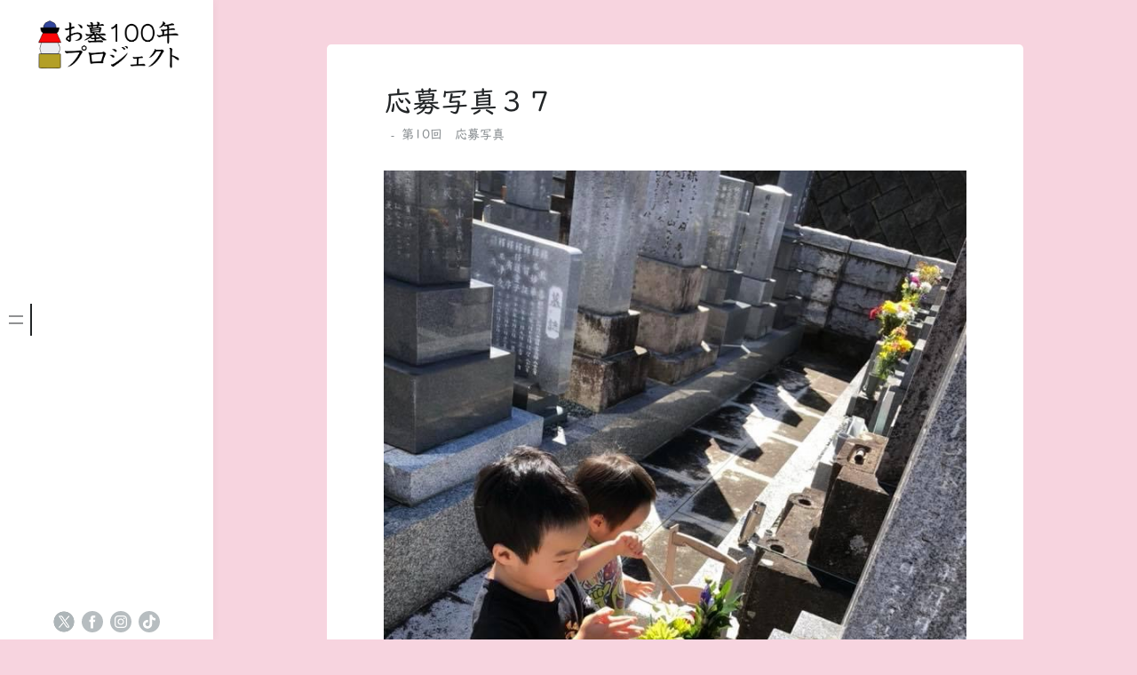

--- FILE ---
content_type: text/html; charset=UTF-8
request_url: https://ohaka100nen.com/1393
body_size: 13055
content:
<!doctype html>
<html lang="ja">
<head>
	<meta charset="UTF-8">
	<meta name="viewport" content="width=device-width, initial-scale=1">
	<link rel="profile" href="https://gmpg.org/xfn/11">

	<title>応募写真３７ &#8211; お墓100年プロジェクト</title>
<meta name='robots' content='max-image-preview:large' />
<link rel='dns-prefetch' href='//webfonts.sakura.ne.jp' />
<link rel="alternate" type="application/rss+xml" title="お墓100年プロジェクト &raquo; フィード" href="https://ohaka100nen.com/feed" />
<link rel="alternate" type="application/rss+xml" title="お墓100年プロジェクト &raquo; コメントフィード" href="https://ohaka100nen.com/comments/feed" />
<link rel="alternate" title="oEmbed (JSON)" type="application/json+oembed" href="https://ohaka100nen.com/wp-json/oembed/1.0/embed?url=https%3A%2F%2Fohaka100nen.com%2F1393" />
<link rel="alternate" title="oEmbed (XML)" type="text/xml+oembed" href="https://ohaka100nen.com/wp-json/oembed/1.0/embed?url=https%3A%2F%2Fohaka100nen.com%2F1393&#038;format=xml" />
<style id='wp-img-auto-sizes-contain-inline-css'>
img:is([sizes=auto i],[sizes^="auto," i]){contain-intrinsic-size:3000px 1500px}
/*# sourceURL=wp-img-auto-sizes-contain-inline-css */
</style>
<link rel='stylesheet' id='minnak-loading-style-css' href='https://ohaka100nen.com/wp/wp-content/themes/minnak/plugins/loading/loading.css' media='all' />
<link rel='stylesheet' id='minnak-bootstrap-style-css' href='https://ohaka100nen.com/wp/wp-content/themes/minnak/plugins/bootstrap/bootstrap.min.css' media='all' />
<link rel='stylesheet' id='minnak-style-css' href='https://ohaka100nen.com/wp/wp-content/themes/minnak/style.css' media='all' />
<link rel='stylesheet' id='sbi_styles-css' href='https://ohaka100nen.com/wp/wp-content/plugins/instagram-feed/css/sbi-styles.min.css' media='all' />
<style id='wp-block-library-inline-css'>
:root{--wp-block-synced-color:#7a00df;--wp-block-synced-color--rgb:122,0,223;--wp-bound-block-color:var(--wp-block-synced-color);--wp-editor-canvas-background:#ddd;--wp-admin-theme-color:#007cba;--wp-admin-theme-color--rgb:0,124,186;--wp-admin-theme-color-darker-10:#006ba1;--wp-admin-theme-color-darker-10--rgb:0,107,160.5;--wp-admin-theme-color-darker-20:#005a87;--wp-admin-theme-color-darker-20--rgb:0,90,135;--wp-admin-border-width-focus:2px}@media (min-resolution:192dpi){:root{--wp-admin-border-width-focus:1.5px}}.wp-element-button{cursor:pointer}:root .has-very-light-gray-background-color{background-color:#eee}:root .has-very-dark-gray-background-color{background-color:#313131}:root .has-very-light-gray-color{color:#eee}:root .has-very-dark-gray-color{color:#313131}:root .has-vivid-green-cyan-to-vivid-cyan-blue-gradient-background{background:linear-gradient(135deg,#00d084,#0693e3)}:root .has-purple-crush-gradient-background{background:linear-gradient(135deg,#34e2e4,#4721fb 50%,#ab1dfe)}:root .has-hazy-dawn-gradient-background{background:linear-gradient(135deg,#faaca8,#dad0ec)}:root .has-subdued-olive-gradient-background{background:linear-gradient(135deg,#fafae1,#67a671)}:root .has-atomic-cream-gradient-background{background:linear-gradient(135deg,#fdd79a,#004a59)}:root .has-nightshade-gradient-background{background:linear-gradient(135deg,#330968,#31cdcf)}:root .has-midnight-gradient-background{background:linear-gradient(135deg,#020381,#2874fc)}:root{--wp--preset--font-size--normal:16px;--wp--preset--font-size--huge:42px}.has-regular-font-size{font-size:1em}.has-larger-font-size{font-size:2.625em}.has-normal-font-size{font-size:var(--wp--preset--font-size--normal)}.has-huge-font-size{font-size:var(--wp--preset--font-size--huge)}.has-text-align-center{text-align:center}.has-text-align-left{text-align:left}.has-text-align-right{text-align:right}.has-fit-text{white-space:nowrap!important}#end-resizable-editor-section{display:none}.aligncenter{clear:both}.items-justified-left{justify-content:flex-start}.items-justified-center{justify-content:center}.items-justified-right{justify-content:flex-end}.items-justified-space-between{justify-content:space-between}.screen-reader-text{border:0;clip-path:inset(50%);height:1px;margin:-1px;overflow:hidden;padding:0;position:absolute;width:1px;word-wrap:normal!important}.screen-reader-text:focus{background-color:#ddd;clip-path:none;color:#444;display:block;font-size:1em;height:auto;left:5px;line-height:normal;padding:15px 23px 14px;text-decoration:none;top:5px;width:auto;z-index:100000}html :where(.has-border-color){border-style:solid}html :where([style*=border-top-color]){border-top-style:solid}html :where([style*=border-right-color]){border-right-style:solid}html :where([style*=border-bottom-color]){border-bottom-style:solid}html :where([style*=border-left-color]){border-left-style:solid}html :where([style*=border-width]){border-style:solid}html :where([style*=border-top-width]){border-top-style:solid}html :where([style*=border-right-width]){border-right-style:solid}html :where([style*=border-bottom-width]){border-bottom-style:solid}html :where([style*=border-left-width]){border-left-style:solid}html :where(img[class*=wp-image-]){height:auto;max-width:100%}:where(figure){margin:0 0 1em}html :where(.is-position-sticky){--wp-admin--admin-bar--position-offset:var(--wp-admin--admin-bar--height,0px)}@media screen and (max-width:600px){html :where(.is-position-sticky){--wp-admin--admin-bar--position-offset:0px}}

/*# sourceURL=wp-block-library-inline-css */
</style><style id='global-styles-inline-css'>
:root{--wp--preset--aspect-ratio--square: 1;--wp--preset--aspect-ratio--4-3: 4/3;--wp--preset--aspect-ratio--3-4: 3/4;--wp--preset--aspect-ratio--3-2: 3/2;--wp--preset--aspect-ratio--2-3: 2/3;--wp--preset--aspect-ratio--16-9: 16/9;--wp--preset--aspect-ratio--9-16: 9/16;--wp--preset--color--black: #000000;--wp--preset--color--cyan-bluish-gray: #abb8c3;--wp--preset--color--white: #ffffff;--wp--preset--color--pale-pink: #f78da7;--wp--preset--color--vivid-red: #cf2e2e;--wp--preset--color--luminous-vivid-orange: #ff6900;--wp--preset--color--luminous-vivid-amber: #fcb900;--wp--preset--color--light-green-cyan: #7bdcb5;--wp--preset--color--vivid-green-cyan: #00d084;--wp--preset--color--pale-cyan-blue: #8ed1fc;--wp--preset--color--vivid-cyan-blue: #0693e3;--wp--preset--color--vivid-purple: #9b51e0;--wp--preset--gradient--vivid-cyan-blue-to-vivid-purple: linear-gradient(135deg,rgb(6,147,227) 0%,rgb(155,81,224) 100%);--wp--preset--gradient--light-green-cyan-to-vivid-green-cyan: linear-gradient(135deg,rgb(122,220,180) 0%,rgb(0,208,130) 100%);--wp--preset--gradient--luminous-vivid-amber-to-luminous-vivid-orange: linear-gradient(135deg,rgb(252,185,0) 0%,rgb(255,105,0) 100%);--wp--preset--gradient--luminous-vivid-orange-to-vivid-red: linear-gradient(135deg,rgb(255,105,0) 0%,rgb(207,46,46) 100%);--wp--preset--gradient--very-light-gray-to-cyan-bluish-gray: linear-gradient(135deg,rgb(238,238,238) 0%,rgb(169,184,195) 100%);--wp--preset--gradient--cool-to-warm-spectrum: linear-gradient(135deg,rgb(74,234,220) 0%,rgb(151,120,209) 20%,rgb(207,42,186) 40%,rgb(238,44,130) 60%,rgb(251,105,98) 80%,rgb(254,248,76) 100%);--wp--preset--gradient--blush-light-purple: linear-gradient(135deg,rgb(255,206,236) 0%,rgb(152,150,240) 100%);--wp--preset--gradient--blush-bordeaux: linear-gradient(135deg,rgb(254,205,165) 0%,rgb(254,45,45) 50%,rgb(107,0,62) 100%);--wp--preset--gradient--luminous-dusk: linear-gradient(135deg,rgb(255,203,112) 0%,rgb(199,81,192) 50%,rgb(65,88,208) 100%);--wp--preset--gradient--pale-ocean: linear-gradient(135deg,rgb(255,245,203) 0%,rgb(182,227,212) 50%,rgb(51,167,181) 100%);--wp--preset--gradient--electric-grass: linear-gradient(135deg,rgb(202,248,128) 0%,rgb(113,206,126) 100%);--wp--preset--gradient--midnight: linear-gradient(135deg,rgb(2,3,129) 0%,rgb(40,116,252) 100%);--wp--preset--font-size--small: 13px;--wp--preset--font-size--medium: 20px;--wp--preset--font-size--large: 36px;--wp--preset--font-size--x-large: 42px;--wp--preset--spacing--20: 0.44rem;--wp--preset--spacing--30: 0.67rem;--wp--preset--spacing--40: 1rem;--wp--preset--spacing--50: 1.5rem;--wp--preset--spacing--60: 2.25rem;--wp--preset--spacing--70: 3.38rem;--wp--preset--spacing--80: 5.06rem;--wp--preset--shadow--natural: 6px 6px 9px rgba(0, 0, 0, 0.2);--wp--preset--shadow--deep: 12px 12px 50px rgba(0, 0, 0, 0.4);--wp--preset--shadow--sharp: 6px 6px 0px rgba(0, 0, 0, 0.2);--wp--preset--shadow--outlined: 6px 6px 0px -3px rgb(255, 255, 255), 6px 6px rgb(0, 0, 0);--wp--preset--shadow--crisp: 6px 6px 0px rgb(0, 0, 0);}:where(.is-layout-flex){gap: 0.5em;}:where(.is-layout-grid){gap: 0.5em;}body .is-layout-flex{display: flex;}.is-layout-flex{flex-wrap: wrap;align-items: center;}.is-layout-flex > :is(*, div){margin: 0;}body .is-layout-grid{display: grid;}.is-layout-grid > :is(*, div){margin: 0;}:where(.wp-block-columns.is-layout-flex){gap: 2em;}:where(.wp-block-columns.is-layout-grid){gap: 2em;}:where(.wp-block-post-template.is-layout-flex){gap: 1.25em;}:where(.wp-block-post-template.is-layout-grid){gap: 1.25em;}.has-black-color{color: var(--wp--preset--color--black) !important;}.has-cyan-bluish-gray-color{color: var(--wp--preset--color--cyan-bluish-gray) !important;}.has-white-color{color: var(--wp--preset--color--white) !important;}.has-pale-pink-color{color: var(--wp--preset--color--pale-pink) !important;}.has-vivid-red-color{color: var(--wp--preset--color--vivid-red) !important;}.has-luminous-vivid-orange-color{color: var(--wp--preset--color--luminous-vivid-orange) !important;}.has-luminous-vivid-amber-color{color: var(--wp--preset--color--luminous-vivid-amber) !important;}.has-light-green-cyan-color{color: var(--wp--preset--color--light-green-cyan) !important;}.has-vivid-green-cyan-color{color: var(--wp--preset--color--vivid-green-cyan) !important;}.has-pale-cyan-blue-color{color: var(--wp--preset--color--pale-cyan-blue) !important;}.has-vivid-cyan-blue-color{color: var(--wp--preset--color--vivid-cyan-blue) !important;}.has-vivid-purple-color{color: var(--wp--preset--color--vivid-purple) !important;}.has-black-background-color{background-color: var(--wp--preset--color--black) !important;}.has-cyan-bluish-gray-background-color{background-color: var(--wp--preset--color--cyan-bluish-gray) !important;}.has-white-background-color{background-color: var(--wp--preset--color--white) !important;}.has-pale-pink-background-color{background-color: var(--wp--preset--color--pale-pink) !important;}.has-vivid-red-background-color{background-color: var(--wp--preset--color--vivid-red) !important;}.has-luminous-vivid-orange-background-color{background-color: var(--wp--preset--color--luminous-vivid-orange) !important;}.has-luminous-vivid-amber-background-color{background-color: var(--wp--preset--color--luminous-vivid-amber) !important;}.has-light-green-cyan-background-color{background-color: var(--wp--preset--color--light-green-cyan) !important;}.has-vivid-green-cyan-background-color{background-color: var(--wp--preset--color--vivid-green-cyan) !important;}.has-pale-cyan-blue-background-color{background-color: var(--wp--preset--color--pale-cyan-blue) !important;}.has-vivid-cyan-blue-background-color{background-color: var(--wp--preset--color--vivid-cyan-blue) !important;}.has-vivid-purple-background-color{background-color: var(--wp--preset--color--vivid-purple) !important;}.has-black-border-color{border-color: var(--wp--preset--color--black) !important;}.has-cyan-bluish-gray-border-color{border-color: var(--wp--preset--color--cyan-bluish-gray) !important;}.has-white-border-color{border-color: var(--wp--preset--color--white) !important;}.has-pale-pink-border-color{border-color: var(--wp--preset--color--pale-pink) !important;}.has-vivid-red-border-color{border-color: var(--wp--preset--color--vivid-red) !important;}.has-luminous-vivid-orange-border-color{border-color: var(--wp--preset--color--luminous-vivid-orange) !important;}.has-luminous-vivid-amber-border-color{border-color: var(--wp--preset--color--luminous-vivid-amber) !important;}.has-light-green-cyan-border-color{border-color: var(--wp--preset--color--light-green-cyan) !important;}.has-vivid-green-cyan-border-color{border-color: var(--wp--preset--color--vivid-green-cyan) !important;}.has-pale-cyan-blue-border-color{border-color: var(--wp--preset--color--pale-cyan-blue) !important;}.has-vivid-cyan-blue-border-color{border-color: var(--wp--preset--color--vivid-cyan-blue) !important;}.has-vivid-purple-border-color{border-color: var(--wp--preset--color--vivid-purple) !important;}.has-vivid-cyan-blue-to-vivid-purple-gradient-background{background: var(--wp--preset--gradient--vivid-cyan-blue-to-vivid-purple) !important;}.has-light-green-cyan-to-vivid-green-cyan-gradient-background{background: var(--wp--preset--gradient--light-green-cyan-to-vivid-green-cyan) !important;}.has-luminous-vivid-amber-to-luminous-vivid-orange-gradient-background{background: var(--wp--preset--gradient--luminous-vivid-amber-to-luminous-vivid-orange) !important;}.has-luminous-vivid-orange-to-vivid-red-gradient-background{background: var(--wp--preset--gradient--luminous-vivid-orange-to-vivid-red) !important;}.has-very-light-gray-to-cyan-bluish-gray-gradient-background{background: var(--wp--preset--gradient--very-light-gray-to-cyan-bluish-gray) !important;}.has-cool-to-warm-spectrum-gradient-background{background: var(--wp--preset--gradient--cool-to-warm-spectrum) !important;}.has-blush-light-purple-gradient-background{background: var(--wp--preset--gradient--blush-light-purple) !important;}.has-blush-bordeaux-gradient-background{background: var(--wp--preset--gradient--blush-bordeaux) !important;}.has-luminous-dusk-gradient-background{background: var(--wp--preset--gradient--luminous-dusk) !important;}.has-pale-ocean-gradient-background{background: var(--wp--preset--gradient--pale-ocean) !important;}.has-electric-grass-gradient-background{background: var(--wp--preset--gradient--electric-grass) !important;}.has-midnight-gradient-background{background: var(--wp--preset--gradient--midnight) !important;}.has-small-font-size{font-size: var(--wp--preset--font-size--small) !important;}.has-medium-font-size{font-size: var(--wp--preset--font-size--medium) !important;}.has-large-font-size{font-size: var(--wp--preset--font-size--large) !important;}.has-x-large-font-size{font-size: var(--wp--preset--font-size--x-large) !important;}
/*# sourceURL=global-styles-inline-css */
</style>

<link rel='stylesheet' id='jquery.lightbox.min.css-css' href='https://ohaka100nen.com/wp/wp-content/plugins/wp-jquery-lightbox/lightboxes/wp-jquery-lightbox/styles/lightbox.min.css' media='all' />
<link rel='stylesheet' id='jqlb-overrides-css' href='https://ohaka100nen.com/wp/wp-content/plugins/wp-jquery-lightbox/lightboxes/wp-jquery-lightbox/styles/overrides.css' media='all' />
<style id='jqlb-overrides-inline-css'>

			#outerImageContainer {
				box-shadow: 0 0 4px 2px rgba(0,0,0,.2);
			}
			#imageContainer{
				padding: 6px;
			}
			#imageDataContainer {
				box-shadow: none;
				z-index: auto;
			}
			#prevArrow,
			#nextArrow{
				background-color: rgba(255,255,255,.7;
				color: #000000;
			}
/*# sourceURL=jqlb-overrides-inline-css */
</style>
<script src="https://ohaka100nen.com/wp/wp-includes/js/jquery/jquery.min.js" id="jquery-core-js"></script>
<script src="https://ohaka100nen.com/wp/wp-includes/js/jquery/jquery-migrate.min.js" id="jquery-migrate-js"></script>
<script src="//webfonts.sakura.ne.jp/js/sakurav3.js?fadein=0" id="typesquare_std-js"></script>
<script src="https://ohaka100nen.com/wp/wp-content/themes/minnak/plugins/bootstrap/bootstrap.bundle.min.js" id="minnak-bootstrap-js-js"></script>
<script src="https://ohaka100nen.com/wp/wp-content/themes/minnak/plugins/muuri/muuri.min.js" id="minnak-muuri-js-js"></script>
<link rel="https://api.w.org/" href="https://ohaka100nen.com/wp-json/" /><link rel="alternate" title="JSON" type="application/json" href="https://ohaka100nen.com/wp-json/wp/v2/posts/1393" /><link rel="canonical" href="https://ohaka100nen.com/1393" />
<!-- Favicon Rotator -->
<!-- End Favicon Rotator -->

		<!-- GA Google Analytics @ https://m0n.co/ga -->
		<script>
			(function(i,s,o,g,r,a,m){i['GoogleAnalyticsObject']=r;i[r]=i[r]||function(){
			(i[r].q=i[r].q||[]).push(arguments)},i[r].l=1*new Date();a=s.createElement(o),
			m=s.getElementsByTagName(o)[0];a.async=1;a.src=g;m.parentNode.insertBefore(a,m)
			})(window,document,'script','https://www.google-analytics.com/analytics.js','ga');
			ga('create', 'G-L15G9C4JHL', 'auto');
			ga('send', 'pageview');
		</script>

	<style type='text/css'>
h1,h2,h3,h1:lang(ja),h2:lang(ja),h3:lang(ja),.entry-title:lang(ja){ font-family: "UDデジタル教科書体 R JIS2004";}h4,h5,h6,h4:lang(ja),h5:lang(ja),h6:lang(ja),div.entry-meta span:lang(ja),footer.entry-footer span:lang(ja){ font-family: "UDデジタル教科書体 R JIS2004";}.hentry,.entry-content p,.post-inner.entry-content p,#comments div:lang(ja){ font-family: "UDデジタル教科書体 R JIS2004";}strong,b,#comments .comment-author .fn:lang(ja){ font-family: "UDデジタル教科書体 R JIS2004";}</style>
		<style type="text/css">
					.site-title,
			.site-description {
				position: absolute;
				clip: rect(1px, 1px, 1px, 1px);
				}
					</style>
		<style id="custom-background-css">
body.custom-background { background-color: #f7d4df; }
</style>
	<link rel="icon" href="https://ohaka100nen.com/wp/wp-content/uploads/2021/02/cropped-icon-32x32.png" sizes="32x32" />
<link rel="icon" href="https://ohaka100nen.com/wp/wp-content/uploads/2021/02/cropped-icon-192x192.png" sizes="192x192" />
<link rel="apple-touch-icon" href="https://ohaka100nen.com/wp/wp-content/uploads/2021/02/cropped-icon-180x180.png" />
<meta name="msapplication-TileImage" content="https://ohaka100nen.com/wp/wp-content/uploads/2021/02/cropped-icon-270x270.png" />
		<style id="wp-custom-css">
			.menu-scrollable a {
    text-transform: none;
}

.single-post .post-thumbnail {
	display: none;
}
h2 {
	padding: 0 0 4px 0;
	color: #F779B2;
}
h3{
	padding: 0 0 4px 0;
	border-bottom: 1px solid;
}
ul , ol{
	margin: 0 0 27px 0;
	padding: 0 0 0 34px;
}
time {
	display: none;
}
.read-more-area {
	display: none;
}
.entry-content a {
	color: #F779B2;
}
dd {
	margin: 0;
}
.attention {
	color: #F779B2;
}
.search-form {
	display: none;
}
.widget_recent_entries {
	display: none;
}
/* ---------- WP MW form ---------- */
.mw_wp_form dl	{
	margin: 1em 0;
	border: none;
}
.mw_wp_form dl dt, .mw_wp_form dl dd {
    padding: 0.5em;
}
.mw_wp_form dl dt {
    background-color: #DDD;
}
.mw_wp_form dl dd {
    margin-bottom: 10px;
    background-color: #EEE;
}
.mw_wp_form dl dt:last-of-type, .mw_wp_form dl dd:last-of-type	{
	margin-bottom: 0;
}
.mw_wp_form dt .attention, .mw_wp_form th .attention	{
	padding-left: 0.5em;
}
.mw_wp_form dd .error	{
	font-size: 87.5%;
	font-weight: bold;
	color: #d93600;
	display: inline;
}
.mw_wp_form img	{
	width: auto;
}
.mw_wp_form .horizontal-item, .mw_wp_form .horizontal-item + .horizontal-item	{
	margin: 0 1em 0 0;
	display: inline-block;
}
button, input[type="submit"], input[type="button"], input[type="reset"]	{
	color: #FFF;
	background-color: #d93600;
}
input[type="submit"]:hover, input[type="button"]:hover, input[type="reset"]:hover	{
	opacity: 0.9;
}
button, input, textarea	{
	background-color: rgba(255,255,255,0.5);
	background-position: center top;
	background-repeat: repeat;
	border: dotted 1px #ccc;
}
button, input, select, textarea	{
	max-width: 100%;
	padding: 0.5em;
	border: solid 1px #ddd;
	vertical-align: middle;
}
.mw_wp_form_input img, .mw_wp_form_complete img	{
	width: auto;
}
.mw_wp_form input[type="file"] {
	border: none;
	padding: 0;
}
.mwform-tel-field input[type="text"]	{
	width: 70px !important;
}
input[type="submit"] {
	border: none;
}
form p input + input, .have-multiple-input input + input	{
	margin-left: 1em;
}
textarea, .widget-area input[type="search"]	{
	width: 100%;
	max-width: 100%;
}
@media only screen and (min-width: 769px)	{
	.mw_wp_form dl	{
	    display: flex;
	    flex-wrap: wrap;
		justify-content: space-between;
		padding: 1em;
		background-color: rgba(238, 238, 238, 0.25);
	}
	.mw_wp_form dl dt, .mw_wp_form dl dd {
	    margin-bottom: 1em;
	}
	.mw_wp_form dl dt {
	    display: flex;
	    align-items: center;
	    justify-content: center;
		width: 11em;
	}
	.mw_wp_form dl dd {
		width: calc( 100% - 12em );
	}
}		</style>
		
<!--202503追加 style.cssのキャッシュクリア-->
<script type="text/javascript">
document.addEventListener("DOMContentLoaded", function () {
    var version = "20250307";
    var link = document.getElementById("minnak-style-css");

    if (link && link.href) {
        var url = new URL(link.href, window.location.origin);
        url.searchParams.set("ver", version);
        link.href = url.toString();
    }
});
</script>

</head>

<body class="wp-singular post-template-default single single-post postid-1393 single-format-standard custom-background wp-custom-logo wp-theme-minnak  no-sidebar" >
<div id="page-overlay" class="loading">
	<span aria-hidden="true" aria-label="Loading">
		Loading...	</span>
</div> 
<div id="page" class="site d-flex">
	<a class="skip-link screen-reader-text" href="#primary">Skip to content</a>
	<header id="masthead" class="site-header">
		<div class="site-branding">
					<a href="https://ohaka100nen.com/" class="custom-logo-link" rel="home"><img width="480" height="169" src="https://ohaka100nen.com/wp/wp-content/uploads/2021/03/logo.png" class="custom-logo" alt="ロゴ" decoding="async" fetchpriority="high" srcset="https://ohaka100nen.com/wp/wp-content/uploads/2021/03/logo.png 480w, https://ohaka100nen.com/wp/wp-content/uploads/2021/03/logo-300x106.png 300w" sizes="(max-width: 480px) 100vw, 480px" /></a>				<p class="site-title"><a href="https://ohaka100nen.com/" rel="home">お墓100年プロジェクト</a></p>
								<p class="site-description">お墓参り文化を未来へ</p>
					</div>
	</header>
	<button id="toggle-button" class="btn toggle-button">
		<svg width="20" height="20" viewBox="0 0 20 20" fill="none" xmlns="http://www.w3.org/2000/svg">
			<path d="M12 10C12 11.1046 11.1046 12 10 12C8.89539 12 8 11.1046 8 10C8 8.89539 8.89539 8 10 8C11.1046 8 12 8.89539 12 10Z" fill="black"/>
			<path d="M12 4C12 5.10461 11.1046 6 10 6C8.89539 6 8 5.10461 8 4C8 2.89539 8.89539 2 10 2C11.1046 2 12 2.89539 12 4Z" fill="black"/>
			<path d="M12 16C12 17.1046 11.1046 18 10 18C8.89539 18 8 17.1046 8 16C8 14.8954 8.89539 14 10 14C11.1046 14 12 14.8954 12 16Z" fill="black"/>
		</svg>
	</button>
	<div id="left-sidebar" class="left-sidebar">
		<div class="sidebar-content-area">
			<div class="sidebar-menu-area">
				<div class="sidebar-menu-icons">
					<ul class="vertical-sidebar-menu list-unstyled" id="v-pills-tab">
													<li class="vertical-menu-item active-menu">
								<a class="nav-link main-menu-nav" id="v-pills-menu-tab" href="#main-menu-tab" onclick="return false;" role="tab" aria-selected="true">
									<svg width="36" height="36" viewBox="0 0 36 36" fill="none" xmlns="http://www.w3.org/2000/svg">
										<path d="M25.6962 14.5H10.3038C10.2232 14.5 10.146 14.4473 10.089 14.3536C10.032 14.2598 10 14.1326 10 14C10 13.8674 10.032 13.7402 10.089 13.6464C10.146 13.5527 10.2232 13.5 10.3038 13.5H25.6962C25.7768 13.5 25.854 13.5527 25.911 13.6464C25.968 13.7402 26 13.8674 26 14C26 14.1326 25.968 14.2598 25.911 14.3536C25.854 14.4473 25.7768 14.5 25.6962 14.5Z" fill="#B7BDC0"/>
										<path d="M25.6962 22.5H10.3038C10.2232 22.5 10.146 22.4473 10.089 22.3536C10.032 22.2598 10 22.1326 10 22C10 21.8674 10.032 21.7402 10.089 21.6464C10.146 21.5527 10.2232 21.5 10.3038 21.5H25.6962C25.7768 21.5 25.854 21.5527 25.911 21.6464C25.968 21.7402 26 21.8674 26 22C26 22.1326 25.968 22.2598 25.911 22.3536C25.854 22.4473 25.7768 22.5 25.6962 22.5Z" fill="#B7BDC0"/>
									</svg>
								</a>
								<div class="menu-content-area" id="main-menu-tab" role="tabpanel" aria-labelledby="v-pills-menu-tab">
									<div class="menu-content main-menu-tab">
										<div class="menu-scrollable">
											<div class="menu-scrollable-content">
												<nav id="site-navigation" class="main-navigation">
													<div class="menu-%e3%82%b0%e3%83%ad%e3%83%bc%e3%83%90%e3%83%ab%e3%83%a1%e3%83%8b%e3%83%a5%e3%83%bc-container"><ul id="primary-menu" class="menu"><li id="menu-item-2854" class="menu-item menu-item-type-post_type menu-item-object-page menu-item-2854"><a href="https://ohaka100nen.com/point">活動趣旨</a></li>
<li id="menu-item-2853" class="menu-item menu-item-type-post_type menu-item-object-page menu-item-2853"><a href="https://ohaka100nen.com/requirements">第14回お墓参り写真展</a></li>
<li id="menu-item-5110" class="menu-item menu-item-type-taxonomy menu-item-object-category menu-item-5110"><a href="https://ohaka100nen.com/category/photocon2025_jyusho">第14回　受賞写真</a></li>
<li id="menu-item-4704" class="menu-item menu-item-type-taxonomy menu-item-object-category menu-item-4704"><a href="https://ohaka100nen.com/category/photocon2025_oubo">第14回　応募写真</a></li>
<li id="menu-item-2851" class="menu-item menu-item-type-post_type menu-item-object-page menu-item-2851"><a href="https://ohaka100nen.com/administrator">実行委員会・加盟店一覧</a></li>
<li id="menu-item-2852" class="menu-item menu-item-type-post_type menu-item-object-page menu-item-2852"><a href="https://ohaka100nen.com/sponsor">協賛団体・協力者</a></li>
<li id="menu-item-2856" class="menu-item menu-item-type-custom menu-item-object-custom menu-item-has-children menu-item-2856"><a href="#">過去の受賞写真</a>
<ul class="sub-menu">
	<li id="menu-item-5109" class="menu-item menu-item-type-taxonomy menu-item-object-category menu-item-5109"><a href="https://ohaka100nen.com/category/photocon2025_jyusho">第14回　受賞写真</a></li>
	<li id="menu-item-4483" class="menu-item menu-item-type-taxonomy menu-item-object-category menu-item-4483"><a href="https://ohaka100nen.com/category/photocon2024_jyusho">第13回　受賞写真</a></li>
	<li id="menu-item-3797" class="menu-item menu-item-type-taxonomy menu-item-object-category menu-item-3797"><a href="https://ohaka100nen.com/category/photocon2023_jyusho">第12回　受賞写真</a></li>
	<li id="menu-item-2857" class="menu-item menu-item-type-taxonomy menu-item-object-category menu-item-2857"><a href="https://ohaka100nen.com/category/photocon2022_jyusho">第11回　受賞写真</a></li>
	<li id="menu-item-2893" class="menu-item menu-item-type-taxonomy menu-item-object-category menu-item-2893"><a href="https://ohaka100nen.com/category/photocon2021_jyusho">第10回　受賞写真</a></li>
	<li id="menu-item-2870" class="menu-item menu-item-type-taxonomy menu-item-object-category menu-item-2870"><a href="https://ohaka100nen.com/category/photocon2020_jyusho">第9回　受賞写真</a></li>
	<li id="menu-item-2869" class="menu-item menu-item-type-taxonomy menu-item-object-category menu-item-2869"><a href="https://ohaka100nen.com/category/photocon2019">第8回　受賞写真</a></li>
	<li id="menu-item-2868" class="menu-item menu-item-type-taxonomy menu-item-object-category menu-item-2868"><a href="https://ohaka100nen.com/category/photocon2018">第7回　受賞写真</a></li>
	<li id="menu-item-2867" class="menu-item menu-item-type-taxonomy menu-item-object-category menu-item-2867"><a href="https://ohaka100nen.com/category/photocon2017">第6回　受賞写真</a></li>
	<li id="menu-item-2866" class="menu-item menu-item-type-taxonomy menu-item-object-category menu-item-2866"><a href="https://ohaka100nen.com/category/photocon2016">第5回　受賞写真</a></li>
	<li id="menu-item-2865" class="menu-item menu-item-type-taxonomy menu-item-object-category menu-item-2865"><a href="https://ohaka100nen.com/category/photocon2015">第4回　受賞写真</a></li>
	<li id="menu-item-2864" class="menu-item menu-item-type-taxonomy menu-item-object-category menu-item-2864"><a href="https://ohaka100nen.com/category/photocon2014">第3回　受賞写真</a></li>
	<li id="menu-item-2863" class="menu-item menu-item-type-taxonomy menu-item-object-category menu-item-2863"><a href="https://ohaka100nen.com/category/photocon2013">第2回　受賞写真</a></li>
	<li id="menu-item-2862" class="menu-item menu-item-type-taxonomy menu-item-object-category menu-item-2862"><a href="https://ohaka100nen.com/category/photocon2012">第1回　受賞写真</a></li>
</ul>
</li>
<li id="menu-item-2858" class="menu-item menu-item-type-custom menu-item-object-custom menu-item-has-children menu-item-2858"><a href="#">過去の応募写真</a>
<ul class="sub-menu">
	<li id="menu-item-5108" class="menu-item menu-item-type-taxonomy menu-item-object-category menu-item-5108"><a href="https://ohaka100nen.com/category/photocon2025_oubo">第14回　応募写真</a></li>
	<li id="menu-item-4025" class="menu-item menu-item-type-taxonomy menu-item-object-category menu-item-4025"><a href="https://ohaka100nen.com/category/photocon2024_oubo">第13回　応募写真</a></li>
	<li id="menu-item-3410" class="menu-item menu-item-type-taxonomy menu-item-object-category menu-item-3410"><a href="https://ohaka100nen.com/category/photocon2023_oubo">第12回　応募写真</a></li>
	<li id="menu-item-2860" class="menu-item menu-item-type-taxonomy menu-item-object-category menu-item-2860"><a href="https://ohaka100nen.com/category/photocon2022_oubo">第11回　応募写真</a></li>
	<li id="menu-item-2859" class="menu-item menu-item-type-taxonomy menu-item-object-category current-post-ancestor current-menu-parent current-post-parent menu-item-2859"><a href="https://ohaka100nen.com/category/photocon2021_oubo">第10回　応募写真</a></li>
</ul>
</li>
</ul></div>												</nav>
											</div>
										</div>
									</div>
								</div>
							</li>
																							</ul>
				</div>

			</div>
		</div>	
		<div id="left-sidebar-footer" class="left-sidebar-footer">		
			<div id='social' class='left-sidebar-social-links d-flex justify-content-center flex-wrap'>				<div class="social-links">

<!--Xアイコンを表示するためのカスタマイズ202503ここから-->
<!--
					<a href="https://x.com/ohaka100nen" class="twitter-links" target="_blank" title="Twitter" data-toggle="tooltip" data-placement="top">
						<svg width="24" height="24" viewBox="0 0 24 24" fill="none" xmlns="http://www.w3.org/2000/svg">
							<path d="M11.9966 24C9.22798 23.9984 6.54504 23.04 4.40229 21.2871C2.25953 19.5342 0.788706 17.0945 0.238998 14.3815C-0.310711 11.6684 0.0944951 8.84877 1.38597 6.40023C2.67744 3.95169 4.77577 2.02481 7.32547 0.94602C10.258 -0.292643 13.5626 -0.315796 16.5123 0.881653C19.4619 2.0791 21.815 4.39907 23.0538 7.33118C24.2927 10.2633 24.3158 13.5674 23.1182 16.5165C21.9206 19.4657 19.6003 21.8184 16.6677 23.0571C15.19 23.6824 13.6012 24.0031 11.9966 24V24ZM5.94344 10.4663C5.92844 10.4663 5.91994 10.4663 5.91644 10.4738C5.94551 10.9324 6.06443 11.3808 6.26644 11.7936C6.5773 12.3365 7.04297 12.7744 7.60398 13.0514L8.08199 13.2779L7.51647 13.2879C7.16646 13.2879 7.03996 13.2924 7.00046 13.3444C6.97596 13.3769 6.98796 13.4289 7.00946 13.5044C7.1806 13.888 7.43194 14.2306 7.74657 14.5091C8.0612 14.7875 8.43182 14.9954 8.8335 15.1187L9.43852 15.3256L8.91201 15.6406C8.11451 16.098 7.21555 16.3493 6.29645 16.372C6.0274 16.3612 5.75816 16.3878 5.49643 16.451C6.08006 16.8269 6.71382 17.1185 7.37897 17.3174C8.13221 17.5458 8.9154 17.6602 9.70252 17.6568C11.1314 17.6651 12.5371 17.2966 13.7781 16.5885C15.2203 15.6699 16.3528 14.3387 17.0282 12.768C17.3951 11.8217 17.6188 10.8261 17.6917 9.81385C17.6917 9.35791 17.7242 9.29892 18.2672 8.75999C18.5135 8.52578 18.7407 8.27235 18.9467 8.00209C18.9827 7.9336 19.0037 7.8901 18.9922 7.87111C18.9877 7.86311 18.9772 7.85961 18.9607 7.85961C18.8157 7.88645 18.6736 7.92765 18.5367 7.98259C18.3181 8.07525 18.0883 8.13911 17.8532 8.17257C17.8097 8.17257 17.7842 8.16257 17.7752 8.14207C17.7542 8.09208 17.8252 7.98709 18.0007 7.79562C18.2965 7.49721 18.523 7.13743 18.6642 6.74176C18.6642 6.73626 18.6587 6.73326 18.6482 6.73326C18.5438 6.75572 18.4438 6.79524 18.3522 6.85024C18.0759 6.98575 17.7888 7.0978 17.4937 7.1852L16.9672 7.35267L16.4887 7.02772C16.2306 6.85069 15.9523 6.70517 15.6597 6.59427C15.4052 6.53015 15.1435 6.49923 14.8811 6.50229C14.5669 6.49676 14.2538 6.54132 13.9536 6.63427C13.3698 6.83326 12.8676 7.21861 12.5242 7.73098C12.1809 8.24335 12.0155 8.85434 12.0536 9.4699L12.0831 9.95233L11.5951 9.89334C9.83599 9.67065 8.20177 8.86669 6.95196 7.60914L6.30795 6.96923L6.14194 7.44166C5.9643 7.93604 5.92679 8.46989 6.03356 8.98424C6.14033 9.49859 6.38722 9.97342 6.74696 10.3563C6.92346 10.5433 6.99696 10.6522 6.97546 10.6997C6.96696 10.7192 6.94346 10.7287 6.90346 10.7287C6.72187 10.7047 6.5445 10.6556 6.37645 10.5827C6.23684 10.5281 6.09163 10.489 5.94344 10.4663V10.4663Z" fill="white"/>
						</svg>
-->
					<a href="https://x.com/ohaka100nen" class="twitter-links" target="_blank" title="X" data-toggle="tooltip" data-placement="top">
						<span class="x-icon">
							<img src="https://ohaka100nen.com/wp/wp-content/themes/minnak/images/x-icon-hover.png">
							<img src="https://ohaka100nen.com/wp/wp-content/themes/minnak/images/x-icon.png">
						</span>
					</a>
<!--Xアイコンを表示するためのカスタマイズ202503ここまで-->

				</div>
								<div class="social-links">
					<a href="https://www.facebook.com/ohaka100nen/" class="facebook-links" target="_blank" title="Facebook" data-toggle="tooltip" data-placement="top">
						<svg width="24" height="24" viewBox="0 0 24 24" fill="none" xmlns="http://www.w3.org/2000/svg">
							<path d="M11.9956 24C9.22708 23.9979 6.54439 23.0391 4.40188 21.2862C2.25936 19.5332 0.78872 17.0938 0.239027 14.3811C-0.310665 11.6683 0.0943811 8.84899 1.38557 6.40059C2.67675 3.95219 4.7747 2.02521 7.32411 0.94602C10.2569 -0.292643 13.5618 -0.315796 16.5117 0.881653C19.4615 2.0791 21.8148 4.39907 23.0538 7.33118C24.2927 10.2633 24.3159 13.5674 23.1181 16.5165C21.9204 19.4657 19.5999 21.8184 16.6671 23.0571C15.1892 23.6824 13.6004 24.0031 11.9956 24V24ZM8.49523 9.71386V12.192H9.98239V19.3821H12.9582V12.1915H14.9459L15.2089 9.71386H12.9587L12.9622 8.47353C12.9622 7.83961 13.0082 7.48116 13.9518 7.48116H15.1929V5.00248H13.2067C12.0476 5.00248 11.2275 5.28195 10.7 5.85637C10.169 6.527 9.91255 7.37414 9.98239 8.22656V9.71386H8.49523Z" fill="white"/>
						</svg>
					</a>
				</div>
								<div class="social-links">
					<a href="https://www.instagram.com/ohaka100nen/" class="instagram-links" target="_blank" title="Instagram" data-toggle="tooltip" data-placement="top">
						<svg width="24" height="24" viewBox="0 0 24 24" fill="none" xmlns="http://www.w3.org/2000/svg">
							<path d="M11.9966 24C9.22798 23.9984 6.54504 23.04 4.40229 21.2871C2.25953 19.5342 0.788706 17.0945 0.238998 14.3815C-0.310711 11.6684 0.0944951 8.84877 1.38597 6.40023C2.67744 3.95169 4.77577 2.02481 7.32547 0.94602C10.258 -0.292643 13.5626 -0.315796 16.5123 0.881653C19.4619 2.0791 21.815 4.39907 23.0538 7.33118C24.2927 10.2633 24.3158 13.5674 23.1182 16.5165C21.9206 19.4657 19.6003 21.8184 16.6677 23.0571C15.19 23.6824 13.6012 24.0031 11.9966 24V24ZM11.9966 5.00248C10.1165 5.00248 9.86703 5.01048 9.11101 5.04498C8.53005 5.05706 7.9553 5.16709 7.41097 5.37044C6.94546 5.54989 6.52261 5.82467 6.16957 6.17714C5.81652 6.52961 5.54108 6.95199 5.36092 7.41717C5.15729 7.96134 5.04723 8.53605 5.03542 9.11694C5.00442 9.86384 4.99641 10.1123 4.99641 12.0016C4.99641 13.8908 5.00441 14.1418 5.03842 14.8867C5.05081 15.4675 5.16068 16.0421 5.36342 16.5865C5.54315 17.0518 5.81805 17.4744 6.17055 17.8274C6.52304 18.1803 6.94536 18.4558 7.41047 18.6362C7.95497 18.8389 8.52964 18.9487 9.11051 18.9611C9.86603 18.9926 10.116 19.0006 11.9966 19.0006C13.8771 19.0006 14.1266 18.9926 14.8821 18.9581C15.463 18.9457 16.0377 18.8359 16.5822 18.6332C17.0472 18.4526 17.4694 18.1771 17.8219 17.8241C18.1743 17.4712 18.4493 17.0486 18.6292 16.5835C18.8317 16.039 18.9418 15.4645 18.9547 14.8837C18.9882 14.1208 18.9967 13.8693 18.9967 12.0016C18.9967 10.1338 18.9887 9.88084 18.9542 9.11544C18.9414 8.53466 18.8313 7.96013 18.6287 7.41567C18.449 6.95056 18.1741 6.52817 17.8214 6.1756C17.4688 5.82304 17.0464 5.5481 16.5812 5.36844C16.0368 5.1654 15.4621 5.05537 14.8811 5.04298C14.1246 5.01048 13.8746 5.00248 11.9966 5.00248ZM11.9966 17.7358C10.1215 17.7358 9.90103 17.7288 9.16801 17.6948C8.72407 17.6895 8.28434 17.608 7.86798 17.4538C7.56602 17.3374 7.29174 17.1592 7.06277 16.9305C6.8338 16.7018 6.65521 16.4278 6.53845 16.126C6.38444 15.7097 6.30293 15.27 6.29745 14.8262C6.26444 14.1073 6.25744 13.8893 6.25744 11.9976C6.25744 10.1058 6.26444 9.88834 6.29745 9.17043C6.30313 8.72659 6.38463 8.28699 6.53845 7.87061C6.65536 7.56879 6.834 7.29471 7.06294 7.06589C7.29188 6.83707 7.56608 6.65856 7.86798 6.54178C8.28439 6.38786 8.72409 6.30636 9.16801 6.30081C9.82403 6.27132 10.0705 6.26282 11.3681 6.26132H11.9961C13.8656 6.26132 14.0866 6.26832 14.8246 6.30181C15.2686 6.30705 15.7083 6.38838 16.1247 6.54228C16.4266 6.65896 16.7008 6.83743 16.9296 7.06627C17.1585 7.29511 17.337 7.56925 17.4537 7.87111C17.6073 8.28752 17.6887 8.72712 17.6942 9.17093C17.7277 9.90584 17.7347 10.1268 17.7347 11.9991C17.7347 13.8713 17.7277 14.0913 17.6942 14.8262C17.6887 15.27 17.6074 15.7096 17.4537 16.126C17.3408 16.4297 17.1618 16.7044 16.9297 16.9304C16.7042 17.1629 16.4292 17.3417 16.1252 17.4533C15.7091 17.6084 15.2692 17.6899 14.8251 17.6943C14.0921 17.7288 13.8716 17.7358 11.9966 17.7358ZM11.9966 8.40704C11.2857 8.40713 10.5908 8.61799 9.99972 9.01295C9.40867 9.4079 8.94802 9.96922 8.67602 10.6259C8.40402 11.2826 8.33287 12.0052 8.47159 12.7023C8.6103 13.3995 8.95264 14.0398 9.45532 14.5424C9.958 15.045 10.5985 15.3873 11.2957 15.526C11.9929 15.6647 12.7156 15.5936 13.3724 15.3216C14.0292 15.0496 14.5906 14.5891 14.9857 13.9981C15.3807 13.4071 15.5916 12.7123 15.5917 12.0016C15.5903 11.0486 15.2111 10.1351 14.5372 9.46131C13.8633 8.78749 12.9496 8.40836 11.9966 8.40704V8.40704ZM15.7332 7.42567C15.567 7.42567 15.4046 7.47494 15.2664 7.56725C15.1283 7.65956 15.0206 7.79076 14.957 7.94426C14.8935 8.09776 14.8769 8.26666 14.9093 8.42959C14.9418 8.59253 15.0218 8.74218 15.1394 8.85962C15.2569 8.97706 15.4066 9.05702 15.5696 9.08937C15.7326 9.12172 15.9015 9.10501 16.055 9.04137C16.2085 8.97772 16.3396 8.86999 16.4319 8.73181C16.5241 8.59362 16.5733 8.43119 16.5732 8.26505C16.5728 8.04256 16.4842 7.82928 16.3269 7.67195C16.1695 7.51462 15.9562 7.42606 15.7337 7.42567H15.7332ZM11.9966 14.3348C11.535 14.3348 11.0839 14.1979 10.7001 13.9415C10.3164 13.6852 10.0173 13.3208 9.84065 12.8944C9.66403 12.4681 9.61782 11.999 9.70786 11.5464C9.7979 11.0938 10.0202 10.678 10.3465 10.3517C10.6729 10.0254 11.0887 9.80323 11.5413 9.7132C11.994 9.62317 12.4632 9.66938 12.8896 9.84597C13.316 10.0226 13.6804 10.3216 13.9369 10.7053C14.1933 11.089 14.3301 11.5401 14.3301 12.0016C14.3295 12.6202 14.0834 13.2132 13.6459 13.6506C13.2084 14.0881 12.6153 14.3341 11.9966 14.3348Z" fill="white"/>
						</svg>
					</a>
				</div>
								<div class="social-links">
					<a href="https://www.tiktok.com/@ohaka100nen" class="tiktok-links" target="_blank" title="Tiktok" data-toggle="tooltip" data-placement="top">
						<svg width="24" height="24" viewBox="0 0 24 24" fill="none" xmlns="http://www.w3.org/2000/svg">
							<path fill-rule="evenodd" clip-rule="evenodd" d="M12 24C18.6274 24 24 18.6274 24 12C24 5.37259 18.6274 0 12 0C5.37259 0 0 5.37259 0 12C0 18.6274 5.37259 24 12 24ZM12.3931 14.7444C12.3931 16.1559 11.3479 17.0789 10.0586 17.0789C8.76929 17.0789 7.72409 16.0338 7.72409 14.7444C7.72409 13.5918 8.7977 12.5374 10.0977 12.5853C10.3529 12.5853 10.6525 12.6461 10.7687 12.6872V10.0056C8.45927 9.53857 4.97241 11.4495 4.97241 14.7444C4.97241 17.0789 6.76884 19.7262 10.0586 19.7262C13.3483 19.7262 15.1848 17.0789 15.1848 14.7444V9.44125C15.7147 9.86139 17.2372 10.6184 19.0275 10.6184V7.98575C16.9341 8.02795 15.0358 6.18335 15.1928 4.2738H12.3931V14.7444Z" fill="white"/>
						</svg>
					</a>
				</div>
				</div>					</div>
	</div>
	

	<main id="primary" class="site-main d-flex flex-column justify-content-between">
		<div class="grid">
					<div class="content-wrapper">
			<div class="article-wrapper">
			<article id="post-1393" class="post-1393 post type-post status-publish format-standard has-post-thumbnail hentry category-photocon2021_oubo">
														<div class="img-frame">
							
			<div class="post-thumbnail">
				<img width="720" height="960" src="https://ohaka100nen.com/wp/wp-content/uploads/2021/09/857fc9476c66114c1f3deec5d43a105a.jpeg" class="attachment-post-thumbnail size-post-thumbnail wp-post-image" alt="" decoding="async" srcset="https://ohaka100nen.com/wp/wp-content/uploads/2021/09/857fc9476c66114c1f3deec5d43a105a.jpeg 720w, https://ohaka100nen.com/wp/wp-content/uploads/2021/09/857fc9476c66114c1f3deec5d43a105a-225x300.jpeg 225w" sizes="(max-width: 720px) 100vw, 720px" />			</div>

								</div>
					
								<div class="article-content">
					<header class="entry-header">
						<h1 class="entry-title">応募写真３７</h1>								<div class="entry-meta">
									<span class="posted-on">Posted on <span><time class="entry-date published" datetime="2021-09-13T14:27:29+09:00">2021年9月13日</time><time class="updated" datetime="2021-09-17T23:57:42+09:00">2021年9月17日</time></span></span><span class="cat-links"><a href="https://ohaka100nen.com/category/photocon2021_oubo" rel="category tag">第10回　応募写真</a></span>								</div>
													</header>
					<div class="entry-content">
						<p><img decoding="async" class="aligncenter size-full wp-image-1394" src="https://ohaka100nen.com/wp/wp-content/uploads/2021/09/857fc9476c66114c1f3deec5d43a105a.jpeg" alt="" width="720" height="960" srcset="https://ohaka100nen.com/wp/wp-content/uploads/2021/09/857fc9476c66114c1f3deec5d43a105a.jpeg 720w, https://ohaka100nen.com/wp/wp-content/uploads/2021/09/857fc9476c66114c1f3deec5d43a105a-225x300.jpeg 225w" sizes="(max-width: 720px) 100vw, 720px" /></p>
<h2>お墓ではじめまして</h2>
<p>会ったことの無い曽祖父、曽祖母のお墓参りに行きました。<br />
兄弟でお墓のお掃除をしてあげて、お水をかけました。<br />
お兄ちゃんは手を合わせて「初めまして」と挨拶をして自己紹介をしていました。<br />
弟はお花にお水をあげてくれました。</p>
					</div>
											<footer class="entry-footer d-flex align-self-center justify-content-between">
													</footer>
					
												
					
				</div>
			</article><!-- #post-1393 -->
		</div>
	</div>
		</div>
			
	<nav class="navigation post-navigation" aria-label="投稿">
		<h2 class="screen-reader-text">投稿ナビゲーション</h2>
		<div class="nav-links"><div class="nav-previous"><a href="https://ohaka100nen.com/1396" rel="prev"><span class="nav-subtitle"> &xlarr; Previous</span> <span class="nav-title">応募写真３８</span></a></div><div class="nav-next"><a href="https://ohaka100nen.com/1390" rel="next"><span class="nav-subtitle">Next &xrarr;</span> <span class="nav-title">応募写真３６</span></a></div></div>
	</nav>		<footer id="colophon" class="site-footer">
		<div id="site-info" class="site-info">
			Copyright © お墓100年プロジェクト All Rights Reserved.			<span id="footer-credit-area"><span class="sep"> | </span>Theme: MiNNaK by <a href="https://tamermancar.com/">Tamer Mancar</a></span>		</div>
		</footer>
	</main>
</div>

<script type="speculationrules">
{"prefetch":[{"source":"document","where":{"and":[{"href_matches":"/*"},{"not":{"href_matches":["/wp/wp-*.php","/wp/wp-admin/*","/wp/wp-content/uploads/*","/wp/wp-content/*","/wp/wp-content/plugins/*","/wp/wp-content/themes/minnak/*","/*\\?(.+)"]}},{"not":{"selector_matches":"a[rel~=\"nofollow\"]"}},{"not":{"selector_matches":".no-prefetch, .no-prefetch a"}}]},"eagerness":"conservative"}]}
</script>
<!-- Instagram Feed JS -->
<script type="text/javascript">
var sbiajaxurl = "https://ohaka100nen.com/wp/wp-admin/admin-ajax.php";
</script>
<script src="https://ohaka100nen.com/wp/wp-content/themes/minnak/js/navigation.js" id="minnak-navigation-js"></script>
<script src="https://ohaka100nen.com/wp/wp-content/themes/minnak/js/main.js" id="minnak-main-js-js"></script>
<script src="https://ohaka100nen.com/wp/wp-content/themes/minnak/plugins/loading/loading.js" id="minnak-loading-js"></script>
<noscript><style>#page-overlay{display: none!important;}</style></noscript><script src="https://ohaka100nen.com/wp/wp-content/plugins/wp-jquery-lightbox/lightboxes/wp-jquery-lightbox/vendor/jquery.touchwipe.min.js" id="wp-jquery-lightbox-swipe-js"></script>
<script src="https://ohaka100nen.com/wp/wp-content/plugins/wp-jquery-lightbox/inc/purify.min.js" id="wp-jquery-lightbox-purify-js"></script>
<script src="https://ohaka100nen.com/wp/wp-content/plugins/wp-jquery-lightbox/lightboxes/wp-jquery-lightbox/vendor/panzoom.min.js" id="wp-jquery-lightbox-panzoom-js"></script>
<script id="wp-jquery-lightbox-js-extra">
var JQLBSettings = {"showTitle":"1","useAltForTitle":"1","showCaption":"1","showNumbers":"1","fitToScreen":"0","resizeSpeed":"400","showDownload":"","navbarOnTop":"","marginSize":"0","mobileMarginSize":"20","slideshowSpeed":"4000","allowPinchZoom":"1","borderSize":"6","borderColor":"#fff","overlayColor":"#fff","overlayOpacity":"0.7","newNavStyle":"1","fixedNav":"1","showInfoBar":"0","prevLinkTitle":"\u524d\u306e\u753b\u50cf","nextLinkTitle":"\u6b21\u306e\u753b\u50cf","closeTitle":"\u30ae\u30e3\u30e9\u30ea\u30fc\u3092\u9589\u3058\u308b","image":"\u753b\u50cf ","of":"\u306e","download":"\u30c0\u30a6\u30f3\u30ed\u30fc\u30c9","pause":"(\u30b9\u30e9\u30a4\u30c9\u30b7\u30e7\u30fc\u3092\u4e00\u6642\u505c\u6b62\u3059\u308b)","play":"(\u30b9\u30e9\u30a4\u30c9\u30b7\u30e7\u30fc\u3092\u518d\u751f\u3059\u308b)"};
//# sourceURL=wp-jquery-lightbox-js-extra
</script>
<script src="https://ohaka100nen.com/wp/wp-content/plugins/wp-jquery-lightbox/lightboxes/wp-jquery-lightbox/jquery.lightbox.js" id="wp-jquery-lightbox-js"></script>

</body>
</html>
